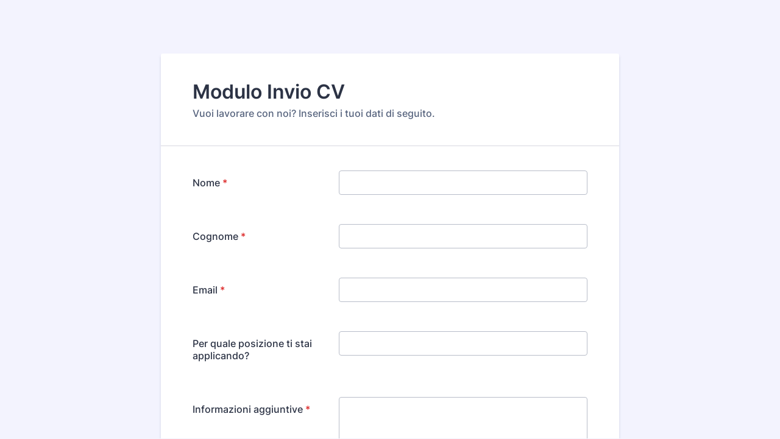

--- FILE ---
content_type: text/html; charset=UTF-8
request_url: https://www.jotform.com/it/form-templates/preview/203074310642948/classic&nofs
body_size: 8507
content:
<html style="overflow: hidden; scroll-behavior: smooth;" class="supernova" lang="it" jf-lang="it" xml:lang="it"><style type="text/css">body{
position:relative;
scroll-behavior: smooth;
opacity: 1 !important; /* some templates were hidden after window.load: https://www.jotform.com/form-templates/preview/240162793309053/classic&nofs */
margin: 0 !important;
padding: 16px !important;
}
body, html {
touch-action: auto
}
.jfCardForm .jfProgress {
bottom: 20px !important;
}
.jfCardForm .jfForm-backgroundOverlay,
.jfCardForm .jfForm-backgroundUnderlay {
height: 100%;
}
#CookieBanner,
.jfForm-fullscreen,
.jfQuestion-fullscreen,
.formFooter-wrapper,
.formFooter,
.error-navigation-container {
display: none !important;
}
.sr-only { position: absolute; width: 1px; height: 1px; padding: 0; margin: -1px; overflow: hidden; clip: rect(0, 0, 0, 0); border: 0; }
.jf-branding{display:none !important;}
.header-large h2.form-header {
font-size: 2em !important;
}
@media screen and (max-width: 768px) {
.form-all {
margin-top: 0 !important;
margin-bottom: 0 !important;
}
form {
margin: 0 !important;
}
}
/* product list bug fix */
@media screen and (max-width: 480px), screen and (max-device-width: 768px) and (orientation: portrait), screen and (max-device-width: 415px) and (orientation: landscape) {
.form-line[data-payment="true"] div[data-wrapper-react="true"] {
align-items: flex-start !important;
}
}
/* <END> product list bug fix */</style><head><meta name="viewport" content="width=device-width, initial-scale=1.0, maximum-scale=2.0, user-scalable=1"><meta name="googlebot" content="noindex,indexifembedded" /><meta name="robots" content="noindex,follow" /><link rel="alternate" type="application/json+oembed" href="https://www.jotform.com/oembed/?format=json&url=https%3A%2F%2Fform.jotform.com%2F203074310642948" title="oEmbed Form"><link rel="alternate" type="text/xml+oembed" href="https://www.jotform.com/oembed/?format=xml&url=https%3A%2F%2Fform.jotform.com%2F203074310642948" title="oEmbed Form"><link rel="shortcut icon" href="https://cdn.jotfor.ms/assets/img/favicons/favicon-2021-light%402x.png"><link rel="apple-touch-icon" href="https://cdn.jotfor.ms/assets/img/favicons/favicon-2021-light%402x.png"><title>Modulo Invio CV</title><link type="text/css" rel="stylesheet" href="https://cdn.jotfor.ms/stylebuilder/static/form-common.css?v=bfad20d
&v=3.3.68131"/><style type="text/css">@media print{*{-webkit-print-color-adjust: exact !important;color-adjust: exact !important;}.form-section{display:inline!important}.form-pagebreak{display:none!important}.form-section-closed{height:auto!important}.page-section{position:initial!important}}</style><link type="text/css" rel="stylesheet" href="https://cdn.jotfor.ms/themes/CSS/5e6b428acc8c4e222d1beb91.css?v=3.3.68131&themeRevisionID=5f6c4d5f89fb4a374f76b581&v=3.3.68131"/><link type="text/css" rel="stylesheet" href="https://cdn.jotfor.ms/s/static/b29cf4f7f8d/css/styles/payment/payment_styles.css?3.3.68131&v=3.3.68131" /><link type="text/css" rel="stylesheet" href="https://cdn.jotfor.ms/s/static/b29cf4f7f8d/css/styles/payment/payment_feature.css?3.3.68131&v=3.3.68131" /><style type="text/css" id="form-designer-style">/* Injected CSS Code */
.form-label.form-label-auto {
display: inline-block;
float: left;
text-align: left;
}
/* Injected CSS Code */</style><style type="text/css">body{ scroll-behavior: smooth; } body, html { touch-action: auto } .jfCardForm { overflow: hidden;} .jfCardForm .jfProgress { bottom: 20px !important; } .jfCardForm .jfForm-backgroundOverlay, .jfCardForm .jfForm-backgroundUnderlay { height: 100%; } .sr-only { position: absolute; width: 1px; height: 1px; padding: 0; margin: -1px; overflow: hidden; clip: rect(0, 0, 0, 0); border: 0; } html { -webkit-overflow-scrolling: touch; overflow: scroll; }body { height: 100%; overflow: scroll; }.form-line-error.donation_cont.form-validation-error, .form-line-error[data-type="control_paymentmethods"] {background: transparent !important;}.form-line-error.donation_cont .form-error-message, [data-type="control_paymentmethods"] .form-error-message {display:none;}.product-container-wrapper .form-sub-label-container{position:relative;}.product-container-wrapper .donation_currency {position: absolute;width: 46px;text-align: right;right: 10px !important;top: 10px;}.form-line-error.donation_cont.form-validation-error .form-radio+label:before, [data-type="control_paymentmethods"] .form-radio+label:before{border-color: rgba(195, 202, 216, 0.75) !important; box-shadow: none !important}</style><script type="text/javascript">document.addEventListener("DOMContentLoaded", function(test){
var user = {"username":"guest_b1ab1c79c92464cf","name":null,"email":null,"website":null,"time_zone":null,"account_type":{"name":"GUEST","currency":"USD","limits":{"submissions":10,"overSubmissions":10,"sslSubmissions":10,"payments":1,"uploads":104857600,"tickets":0,"subusers":0,"api-daily-limit":100,"views":1000,"formCount":5,"hipaaCompliance":false,"emails":{"reminderEmailBlocks":1},"fieldPerForm":100,"totalSubmissions":500,"signedDocuments":1,"elementPerWorkflow":100,"aiAgents":5,"aiConversations":10,"aiSessions":1000,"aiPhoneCall":600,"aiKnowledgeBase":30000,"aiAgentSms":1},"prices":{"monthly":0,"yearly":0,"biyearly":0},"plimusIDs":{"monthly":0,"yearly":0,"biyearly":0},"planType":"2022","currentPlanType":"2022","isVisible":false},"status":null,"created_at":null,"updated_at":null,"region":null,"is_verified":null,"allowMyApps":true,"allowStoreBuilder":true,"allowSign":true,"allowSignPublicLinkV2":true,"conditionEngineBetaUser":false,"isNewValidation":false,"singleSubmissionViewBetaUser":false,"newInsertUpdateDataBetaUser":false,"isBackendFieldValidationEnabled":false,"isInputTableBetaUserEnabled":true,"submissionQViewerBetaUser":false,"isAppsLaunched":true,"allowInboxSubThread":false,"allowNewThankYouPage":false,"allowDigest":false,"allowAutoDeleteSubmissions":false,"isAppSubdomainAllowed":true,"branding21":"1","allowWorkflowFeatures":true,"allowAllSubmissions":false,"reactivationAnnouncement":false,"allowPageBuilder":false,"allowAcademy":true,"allowDonationBox":true,"allowNewCondition":false,"allowMixedListing":true,"headerShowUpgrade":false,"allowWorkflowV2":true,"workflowAIActionEnabled":false,"workflowTestRunEnabled":false,"isDefaultToolPromptEnable":false,"isPortalUserManagementBetaUserEnabled":true,"allowAIAgentFormFiller":true,"aiAgentBetaUser":true,"AIAgentBetaAccepted":"1","aiAgentReleased":true,"aiFormBuilderBetaUserAgreement":"1","allowPaymentReusableForEnterprise":false,"aiSupportAgentEnabled":true,"isNewFolderStructureAvailable":false,"isTeamLabelsEnabledUser":false,"canCreateAIFormTemplate":false,"isNewFormTransferEnabled":true,"allowAIFormDesigner":false,"isAISmartPDFAllowed":false,"isUseFormCreationAnimations":true,"isSmartPDFFormViewSelectionAllowed":false,"isAllowCreateDocumentWithAI":false,"salesforceAIAgentBetaUser":false,"isAIProductsBetaAgreementAccepted":false,"isAISubmissionDocumentUser":"1","teamsBetaUser":"0","allowEncryptionV2":true,"isFormBuilderNewShare":false,"ofacUser":false,"isSupportersAllowedToLoginOptionEnabled":true,"isNewSMTPFlowEnabled":true,"showNewBadgesForWorkflow":false,"limitEstimation":null,"notifications":[],"forceHipaaModal":false,"identifier":"e35c7d99d649dac4bb47747182a59d68","is2FAActive":false,"is2FAEnabled":false}
var userCreationDate = (user && user.created_at !== null) ? new Date(user.created_at) : null;
var signReleaseDate = new Date("2022-10-04");
var isGuestUser = !user || user.account_type.name === "GUEST";
var showSignWatermark = isGuestUser || userCreationDate.getTime() >= signReleaseDate.getTime();
// Mock _paypalCompleteJS as a constructor
window._paypalCompleteJS = function () {
this.initialization = function () {};
};
if (showSignWatermark) {
var signatureFields = document.querySelectorAll('[data-type="control_signature"]');
signatureFields.forEach(function(signatureField){
var inputArea = signatureField.querySelector(".signature-wrapper");
if (inputArea !== null) {
inputArea.style.position = "relative";
var div = document.createElement("div");
div.style = "position: absolute; bottom: 6px; right: 10px; font-size: 10px; font-family: Inter, sans-serif; pointer-events: none;";
var powerText = document.createElement("div");
powerText.innerText = "Powered by ";
var signSpan = document.createElement("span");
signSpan.style = "color: rgb(123, 182, 15); font-weight: 700;";
signSpan.innerText = "Jotform Sign";
powerText.appendChild(signSpan);
div.appendChild(powerText);
inputArea.appendChild(div);
}
});
}
if (document.querySelector("div.form-all") !== null){
var formOffset = window.getComputedStyle(document.querySelector("div.form-all"), ":before").getPropertyValue("top");
if(parseInt(formOffset.replace("px", "")) < 0){
document.querySelector("div.form-all").style.cssText = "margin-top:0 !important";
// document.querySelector("div.form-all").style.top = ( -1 * parseInt(formOffset.replace("px", "")) + "px");
document.querySelector("div.form-all").style.marginBottom = (-1 * parseInt(formOffset.replace("px", "")) + "px");
}
}
}, false);setInterval(function(){if (document.querySelectorAll("iframe").length) { document.querySelectorAll("iframe").forEach(function(embed, index){ embed.title = "Form Embed - " + (++index); }); } var form = document.querySelectorAll("form.jotform-form"); if(typeof form !== "undefined" && form && form.length){ form[0].setAttribute("action", "/it/form-templates/preview/thank-you/classic?"); form[0].setAttribute("method", "post"); } }, 1000); var _extScriptSources = '["https:\/\/cdn.jotfor.ms\/s\/static\/b29cf4f7f8d\/static\/prototype.forms.js","https:\/\/cdn.jotfor.ms\/s\/static\/b29cf4f7f8d\/static\/jotform.forms.js","https:\/\/cdn.jotfor.ms\/s\/static\/b29cf4f7f8d\/js\/vendor\/imageinfo.js","https:\/\/cdn.jotfor.ms\/s\/static\/b29cf4f7f8d\/file-uploader\/fileuploader.js","https:\/\/cdn.jotfor.ms\/s\/static\/b29cf4f7f8d\/js\/vendor\/smoothscroll.min.js","https:\/\/cdn.jotfor.ms\/s\/static\/b29cf4f7f8d\/js\/errorNavigation.js"]'; function loadInlineScripts(){	JotForm.newDefaultTheme = true;
JotForm.extendsNewTheme = false;
// {GPT_APP_SCRIPT}
JotForm.singleProduct = false;
JotForm.newPaymentUIForNewCreatedForms = false;
JotForm.texts = {"confirmEmail":"E-mail does not match","pleaseWait":"Please wait...","validateEmail":"You need to validate this e-mail","confirmClearForm":"Are you sure you want to clear the form","lessThan":"Your score should be less than or equal to","incompleteFields":"There are incomplete required fields. Please complete them.","required":"This field is required.","requireOne":"At least one field required.","requireEveryRow":"Every row is required.","requireEveryCell":"Every cell is required.","email":"Enter a valid e-mail address","alphabetic":"This field can only contain letters","numeric":"This field can only contain numeric values","alphanumeric":"This field can only contain letters and numbers.","cyrillic":"This field can only contain cyrillic characters","url":"This field can only contain a valid URL","currency":"This field can only contain currency values.","fillMask":"Field value must fill mask.","uploadExtensions":"You can only upload following files:","noUploadExtensions":"File has no extension file type (e.g. .txt, .png, .jpeg)","uploadFilesize":"File size cannot be bigger than:","uploadFilesizemin":"File size cannot be smaller than:","gradingScoreError":"Score total should only be less than or equal to","inputCarretErrorA":"Input should not be less than the minimum value:","inputCarretErrorB":"Input should not be greater than the maximum value:","maxDigitsError":"The maximum digits allowed is","minCharactersError":"The number of characters should not be less than the minimum value:","maxCharactersError":"The number of characters should not be more than the maximum value:","freeEmailError":"Free email accounts are not allowed","minSelectionsError":"The minimum required number of selections is ","maxSelectionsError":"The maximum number of selections allowed is ","pastDatesDisallowed":"Date must not be in the past.","dateLimited":"This date is unavailable.","dateInvalid":"This date is not valid. The date format is {format}","dateInvalidSeparate":"This date is not valid. Enter a valid {element}.","ageVerificationError":"You must be older than {minAge} years old to submit this form.","multipleFileUploads_typeError":"{file} has invalid extension. Only {extensions} are allowed.","multipleFileUploads_sizeError":"{file} is too large, maximum file size is {sizeLimit}.","multipleFileUploads_minSizeError":"{file} is too small, minimum file size is {minSizeLimit}.","multipleFileUploads_emptyError":"{file} is empty, please select files again without it.","multipleFileUploads_uploadFailed":"File upload failed, please remove it and upload the file again.","multipleFileUploads_onLeave":"The files are being uploaded, if you leave now the upload will be cancelled.","multipleFileUploads_fileLimitError":"Only {fileLimit} file uploads allowed.","dragAndDropFilesHere_infoMessage":"Drag and drop files here","chooseAFile_infoMessage":"Choose a file","maxFileSize_infoMessage":"Max. file size","generalError":"There are errors on the form. Please fix them before continuing.","generalPageError":"There are errors on this page. Please fix them before continuing.","wordLimitError":"Too many words. The limit is","wordMinLimitError":"Too few words. The minimum is","characterLimitError":"Too many Characters. The limit is","characterMinLimitError":"Too few characters. The minimum is","ccInvalidNumber":"Credit Card Number is invalid.","ccInvalidCVC":"CVC number is invalid.","ccInvalidExpireDate":"Expire date is invalid.","ccInvalidExpireMonth":"Expiration month is invalid.","ccInvalidExpireYear":"Expiration year is invalid.","ccMissingDetails":"Please fill up the credit card details.","ccMissingProduct":"Please select at least one product.","ccMissingDonation":"Please enter numeric values for donation amount.","disallowDecimals":"Please enter a whole number.","restrictedDomain":"This domain is not allowed","ccDonationMinLimitError":"Minimum amount is {minAmount} {currency}","requiredLegend":"All fields marked with * are required and must be filled.","geoPermissionTitle":"Permission Denied","geoPermissionDesc":"Check your browser's privacy settings.","geoNotAvailableTitle":"Position Unavailable","geoNotAvailableDesc":"Location provider not available. Please enter the address manually.","geoTimeoutTitle":"Timeout","geoTimeoutDesc":"Please check your internet connection and try again.","selectedTime":"Selected Time","formerSelectedTime":"Former Time","cancelAppointment":"Cancel Appointment","cancelSelection":"Cancel Selection","confirmSelection":"Confirm Selection","noSlotsAvailable":"No slots available","slotUnavailable":"{time} on {date} has been selected is unavailable. Please select another slot.","multipleError":"There are {count} errors on this page. Please correct them before moving on.","oneError":"There is {count} error on this page. Please correct it before moving on.","doneMessage":"Well done! All errors are fixed.","invalidTime":"Enter a valid time","doneButton":"Done","reviewSubmitText":"Review and Submit","nextButtonText":"Next","prevButtonText":"Previous","seeErrorsButton":"See Errors","notEnoughStock":"Not enough stock for the current selection","notEnoughStock_remainedItems":"Not enough stock for the current selection ({count} items left)","soldOut":"Sold Out","justSoldOut":"Just Sold Out","selectionSoldOut":"Selection Sold Out","subProductItemsLeft":"({count} items left)","startButtonText":"START","submitButtonText":"Submit","submissionLimit":"Sorry! Only one entry is allowed. <br> Multiple submissions are disabled for this form.","reviewBackText":"Back to Form","seeAllText":"See All","progressMiddleText":"of","fieldError":"field has an error.","error":"Error"};
JotForm.newPaymentUI = true;
JotForm.activeRedirect = "thanktext";
JotForm.uploadServerURL = "https://upload.jotform.com/upload";
JotForm.submitError="jumpToFirstError";
JotForm.init(function(){
/*INIT-START*/
if (window.Jotform && JotForm.accessible) $('input_3').setAttribute('tabindex',0);
if (window.Jotform && JotForm.accessible) $('input_4').setAttribute('tabindex',0);
if (window.Jotform && JotForm.accessible) $('input_5').setAttribute('tabindex',0);
if (window.Jotform && JotForm.accessible) $('input_9').setAttribute('tabindex',0);
if (window.Jotform && JotForm.accessible) $('input_6').setAttribute('tabindex',0);
setTimeout(function() {
JotForm.initMultipleUploads();
}, 2);
/*INIT-END*/
});
setTimeout(function() {
JotForm.paymentExtrasOnTheFly([null,{"name":"moduloInvio","qid":"1","text":"Modulo Invio CV","type":"control_head"},{"name":"inviaCv","qid":"2","text":"Invia CV","type":"control_button"},{"name":"nome","qid":"3","text":"Nome","type":"control_textbox"},{"name":"cognome","qid":"4","text":"Cognome","type":"control_textbox"},{"name":"email","qid":"5","text":"Email","type":"control_textbox"},{"mde":"No","name":"informazioniAggiuntive","qid":"6","text":"Informazioni aggiuntive","type":"control_textarea","wysiwyg":"Disable"},null,null,{"name":"perQuale","qid":"9","text":"Per quale posizione ti stai applicando?","type":"control_textbox"},null,{"name":"caricaQui","qid":"11","text":"Carica qui il tuo CV","type":"control_fileupload"},{"name":"altriFile","qid":"12","text":"Altri file utili (ad esempio certificati)","type":"control_fileupload"}]);}, 20);
var all_spc = document.querySelectorAll("form[id='203074310642948'] .si" + "mple" + "_spc");
for (var i = 0; i < all_spc.length; i++)
{
all_spc[i].value = "203074310642948-203074310642948";
}
}</script></head><body style="overflow-x:hidden;"><form class="jotform-form" onsubmit="return typeof testSubmitFunction !== 'undefined' && testSubmitFunction();" action="/it/form-templates/preview/thank-you/classic" method="post" enctype="multipart/form-data" name="form_203074310642948" id="203074310642948" accept-charset="utf-8" autocomplete="on"><input type="hidden" name="formID" value="203074310642948" /><input type="hidden" id="JWTContainer" value="" /><input type="hidden" id="cardinalOrderNumber" value="" /><input type="hidden" id="jsExecutionTracker" name="jsExecutionTracker" value="build-date-1768769374876" /><input type="hidden" id="submitSource" name="submitSource" value="unknown" /><input type="hidden" id="submitDate" name="submitDate" value="undefined" /><input type="hidden" id="buildDate" name="buildDate" value="1768769374876" /><input type="hidden" name="uploadServerUrl" value="https://upload.jotform.com/upload" /><div role="main" class="form-all"><ul class="form-section page-section" role="presentation"><li id="cid_1" class="form-input-wide" data-type="control_head"><div class="form-header-group header-large"><div class="header-text httal htvam"><h1 id="header_1" class="form-header" data-component="header">Modulo Invio CV</h1><div id="subHeader_1" class="form-subHeader">Vuoi lavorare con noi? Inserisci i tuoi dati di seguito.</div></div></div></li><li class="form-line jf-required" data-type="control_textbox" id="id_3"><label class="form-label form-label-left form-label-auto" id="label_3" for="input_3" aria-hidden="false"> Nome<span class="form-required">*</span> </label><div id="cid_3" class="form-input jf-required" data-layout="half"> <input type="text" id="input_3" name="q3_nome" data-type="input-textbox" class="form-textbox validate[required]" data-defaultvalue="" style="width:310px" size="310" placeholder=" " data-component="textbox" aria-labelledby="label_3" required="" value="" /> </div></li><li class="form-line jf-required" data-type="control_textbox" id="id_4"><label class="form-label form-label-left form-label-auto" id="label_4" for="input_4" aria-hidden="false"> Cognome<span class="form-required">*</span> </label><div id="cid_4" class="form-input jf-required" data-layout="half"> <input type="text" id="input_4" name="q4_cognome" data-type="input-textbox" class="form-textbox validate[required]" data-defaultvalue="" style="width:310px" size="310" placeholder=" " data-component="textbox" aria-labelledby="label_4" required="" value="" /> </div></li><li class="form-line jf-required" data-type="control_textbox" id="id_5"><label class="form-label form-label-left form-label-auto" id="label_5" for="input_5" aria-hidden="false"> Email<span class="form-required">*</span> </label><div id="cid_5" class="form-input jf-required" data-layout="half"> <input type="text" id="input_5" name="q5_email" data-type="input-textbox" class="form-textbox validate[required, Email]" data-defaultvalue="" style="width:310px" size="310" placeholder=" " data-component="textbox" aria-labelledby="label_5" required="" value="" /> </div></li><li class="form-line" data-type="control_textbox" id="id_9"><label class="form-label form-label-left form-label-auto" id="label_9" for="input_9" aria-hidden="false"> Per quale posizione ti stai applicando? </label><div id="cid_9" class="form-input" data-layout="half"> <input type="text" id="input_9" name="q9_perQuale" data-type="input-textbox" class="form-textbox" data-defaultvalue="" style="width:310px" size="310" placeholder=" " data-component="textbox" aria-labelledby="label_9" value="" /> </div></li><li class="form-line jf-required" data-type="control_textarea" id="id_6"><label class="form-label form-label-left form-label-auto" id="label_6" for="input_6" aria-hidden="false"> Informazioni aggiuntive<span class="form-required">*</span> </label><div id="cid_6" class="form-input jf-required" data-layout="full"> <textarea id="input_6" class="form-textarea validate[required]" name="q6_informazioniAggiuntive" style="width:648px;height:163px" data-component="textarea" required="" aria-labelledby="label_6"></textarea> </div></li><li class="form-line jf-required" data-type="control_fileupload" id="id_11"><label class="form-label form-label-left form-label-auto" id="label_11" for="input_11" aria-hidden="false"> Carica qui il tuo CV<span class="form-required">*</span> </label><div id="cid_11" class="form-input jf-required" data-layout="full"><div class="jfQuestion-fields" data-wrapper-react="true"><div class="jfField isFilled"><div class="jfUpload-wrapper"><div class="jfUpload-container"><div class="jfUpload-button-container"><div class="jfUpload-button" aria-hidden="true" tabindex="0" style="display:none" data-version="v2">Browse Files<div class="jfUpload-heading forDesktop">Drag and drop files here</div><div class="jfUpload-heading forMobile">Choose a file</div></div></div></div><div class="jfUpload-files-container"><div class="validate[multipleUpload]"><input type="file" id="input_11" name="q11_caricaQui[]" multiple="" class="form-upload-multiple validate[required]" data-imagevalidate="yes" data-file-accept="pdf, doc, docx, xls, xlsx, csv, txt, rtf, html, zip, mp3, wma, mpg, flv, avi, jpg, jpeg, png, gif" data-file-maxsize="10854" data-file-minsize="0" data-file-limit="0" data-component="fileupload" required="" aria-label="Browse Files" /></div></div></div><div data-wrapper-react="true"></div></div><span style="display:none" class="cancelText">Cancel</span><span style="display:none" class="ofText">of</span></div></div></li><li class="form-line" data-type="control_fileupload" id="id_12"><label class="form-label form-label-left form-label-auto" id="label_12" for="input_12" aria-hidden="false"> Altri file utili (ad esempio certificati) </label><div id="cid_12" class="form-input" data-layout="full"><div class="jfQuestion-fields" data-wrapper-react="true"><div class="jfField isFilled"><div class="jfUpload-wrapper"><div class="jfUpload-container"><div class="jfUpload-button-container"><div class="jfUpload-button" aria-hidden="true" tabindex="0" style="display:none" data-version="v2">Browse Files<div class="jfUpload-heading forDesktop">Drag and drop files here</div><div class="jfUpload-heading forMobile">Choose a file</div></div></div></div><div class="jfUpload-files-container"><div class="validate[multipleUpload]"><input type="file" id="input_12" name="q12_altriFile[]" multiple="" class="form-upload-multiple" data-imagevalidate="yes" data-file-accept="pdf, doc, docx, xls, xlsx, csv, txt, rtf, html, zip, mp3, wma, mpg, flv, avi, jpg, jpeg, png, gif" data-file-maxsize="10854" data-file-minsize="0" data-file-limit="0" data-component="fileupload" aria-label="Browse Files" /></div></div></div><div data-wrapper-react="true"></div></div><span style="display:none" class="cancelText">Cancel</span><span style="display:none" class="ofText">of</span></div></div></li><li class="form-line" data-type="control_button" id="id_2"><div id="cid_2" class="form-input-wide" data-layout="full"><div data-align="auto" class="form-buttons-wrapper form-buttons-auto jsTest-button-wrapperField"><button id="input_2" type="submit" class="form-submit-button submit-button jf-form-buttons jsTest-submitField legacy-submit" data-component="button" data-content="">Invia CV</button></div></div></li><li style="display:none">Should be Empty: <input type="hidden" name="website" value="" /></li></ul></div><input type="hidden" class="simple_spc" id="simple_spc" name="simple_spc" value="203074310642948" /></form></body><script type="text/javascript">document.addEventListener("DOMContentLoaded", function(event) {
//remove form branding
if (typeof window.brandingFooter === 'object' && window.brandingFooter !== null) {
if (typeof window.brandingFooter.init === 'function') {
window.brandingFooter.init = function() {
return null;
};
}
for (const key in window.brandingFooter) {
if (typeof window.brandingFooter[key] === 'function') {
window.brandingFooter[key] = function() {
return null;
};
}
}
} else if (typeof window.brandingFooter === 'function') {
window.brandingFooter = function() {
return null;
};
}
//END remove form branding
var loaderRemoved = false;
try {
if (typeof window.top.Commons !== "undefined") {
window.top.Commons.showHideFormLoaderIndicators(true);
loaderRemoved = true;
}
} catch {
// Cannot access to window.top on the salesforce platform becouse of cross-origin
}
try {
if (!loaderRemoved && typeof window.parent.Embed !== "undefined") {
window.parent.Embed.hideFormLoaderIndicators();
loaderRemoved = true;
} else if (!loaderRemoved) {
var loaders = Array.from((window.parent.document || document).querySelectorAll("div.template-loader"));
loaders.forEach(function(loader) {
loader.style.display = "none";
});
if (typeof window.parent.loadJSFiles !== "undefined" ) {
console.log('window.parent.loadJSFiles called!');
window.parent.loadJSFiles();
}
}
} catch(e) {
// Cannot access to window.top on the becouse of cross-origin
}
});
var jfServerInterval = setInterval(function () {
if (typeof window.Jotform !== "undefined") {
JotForm.server = window.location.origin + "/server.php";
JotForm.getServerURL = function() {
JotForm.server = window.location.origin + "/server.php";
}
window.clearInterval(jfServerInterval);
}
}, 100);
let previewContainer = document.querySelector("body");
function loadJSFiles() {
if (!window.isExtScriptSourcesLoaded) {
var sources = JSON.parse(window._extScriptSources);
if (sources && sources.length) {
loadScriptSequentially(sources, 0).then(() => {
loadInlineScripts();
});
} else {
loadInlineScripts();
}
window.isExtScriptSourcesLoaded = true;
}
}
function loadScriptSequentially(sources, index) {
return new Promise((resolve, reject) => {
if (index >= sources.length) {
setTimeout(() => {
window.document.dispatchEvent(new Event("DOMContentLoaded", {
bubbles: true,
cancelable: true
}));
}, 300);
resolve();
return;
}
let script = document.createElement('script');
script.src = sources[index];
script.onload = () => {
if (sources[index].includes('sortingProducts.js')) {
setTimeout(() => {
initSortingProductsLoad();
}, 600);
}
loadScriptSequentially(sources, index + 1).then(resolve).catch(reject);
};
script.onerror = reject;
document.getElementsByTagName('head')[0].appendChild(script);
});
}
function loadAppDirectoryAssets() {
try {
if (typeof window.parent.wlaSourceList == "undefined") {
return;
}
window.parent.wlaSourceList.push({type: 'JS', url: "https://cdn.jotfor.ms/landings/assets/js/form-templates/min/core-min.js?v=1768577322"});
window.parent.wlaSourceList.push({type: 'JS', url: "https://cdn.jotfor.ms/s/umd/00294e3ed83/for-actions.js?v=1768577322"});
if (typeof window.parent.loadAfter !== "function") {
return;
}
window.parent.loadAfter(window.parent.wlaSourceList);
} catch {
// Cannot access to window.top on the becouse of cross-origin
}
}
if(('ontouchstart' in window) || (navigator.maxTouchPoints > 0) || (navigator.msMaxTouchPoints > 0)) {
previewContainer.addEventListener("touchstart", function _listener(event) {
const cookieBanner = document.querySelector('#CookieBanner');
if (cookieBanner && cookieBanner.contains(event.target)) {
console.log('TemplatesPreview :: touchstart on cookiebot wrapper');
return;
}
previewContainer.removeEventListener("touchstart", _listener, true);
loadJSFiles();
loadAppDirectoryAssets();
}, true);
}
previewContainer.addEventListener("mouseenter", function _listener( event ) {
previewContainer.removeEventListener("mouseenter", _listener, true);
loadJSFiles();
loadAppDirectoryAssets();
}, true);</script></html>